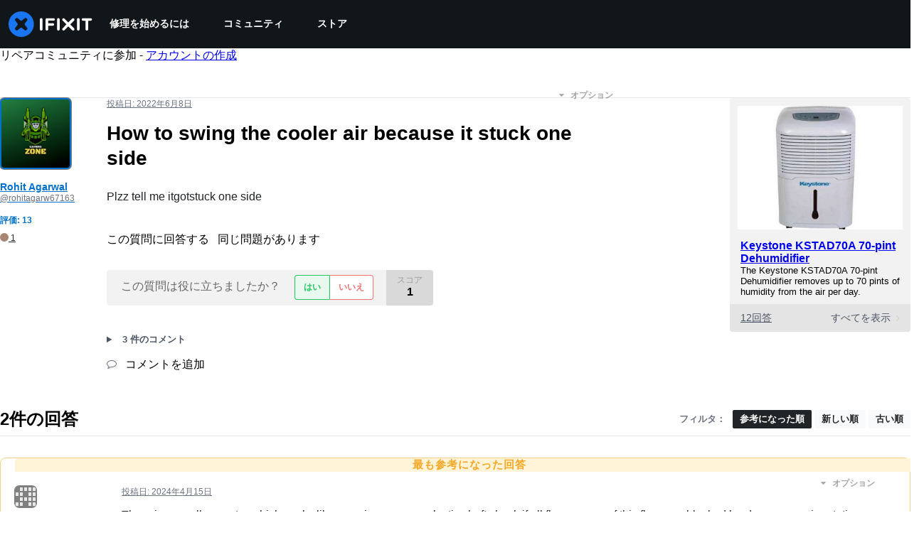

--- FILE ---
content_type: application/javascript
request_url: https://assets.cdn.ifixit.com/Assets/scripts/3752.1c47b8140352c5e99fb6.js
body_size: 15132
content:
try{let e="undefined"!=typeof window?window:"undefined"!=typeof global?global:"undefined"!=typeof globalThis?globalThis:"undefined"!=typeof self?self:{},t=(new e.Error).stack;t&&(e._sentryDebugIds=e._sentryDebugIds||{},e._sentryDebugIds[t]="d3d41c5a-1977-46d7-85d5-356d88cd0ef4",e._sentryDebugIdIdentifier="sentry-dbid-d3d41c5a-1977-46d7-85d5-356d88cd0ef4")}catch(e){}{let e="undefined"!=typeof window?window:"undefined"!=typeof global?global:"undefined"!=typeof globalThis?globalThis:"undefined"!=typeof self?self:{};e._sentryModuleMetadata=e._sentryModuleMetadata||{},e._sentryModuleMetadata[(new e.Error).stack]=Object.assign({},e._sentryModuleMetadata[(new e.Error).stack],{"_sentryBundlerPluginAppKey:ifixitFirstParty":!0})}("undefined"!=typeof window?window:"undefined"!=typeof global?global:"undefined"!=typeof globalThis?globalThis:"undefined"!=typeof self?self:{}).SENTRY_RELEASE={id:"3755b5a4f3f39b2b7db24a14fecca751e00fb26f"},(self.webpackChunkcarpenter_frontend=self.webpackChunkcarpenter_frontend||[]).push([[3752],{60555:function(e){"use strict";var t=[];function n(e){for(var n=-1,r=0;r<t.length;r++)if(t[r].identifier===e){n=r;break}return n}function r(e,r){for(var i={},a=[],s=0;s<e.length;s++){var c=e[s],u=r.base?c[0]+r.base:c[0],l=i[u]||0,f="".concat(u," ").concat(l);i[u]=l+1;var p=n(f),d={css:c[1],media:c[2],sourceMap:c[3],supports:c[4],layer:c[5]};if(-1!==p)t[p].references++,t[p].updater(d);else{var h=o(d,r);r.byIndex=s,t.splice(s,0,{identifier:f,updater:h,references:1})}a.push(f)}return a}function o(e,t){var n=t.domAPI(t);return n.update(e),function(t){if(t){if(t.css===e.css&&t.media===e.media&&t.sourceMap===e.sourceMap&&t.supports===e.supports&&t.layer===e.layer)return;n.update(e=t)}else n.remove()}}e.exports=function(e,o){var i=r(e=e||[],o=o||{});return function(e){e=e||[];for(var a=0;a<i.length;a++){var s=n(i[a]);t[s].references--}for(var c=r(e,o),u=0;u<i.length;u++){var l=n(i[u]);0===t[l].references&&(t[l].updater(),t.splice(l,1))}i=c}}},62604:function(e){"use strict";var t={};e.exports=function(e,n){var r=function(e){if(void 0===t[e]){var n=document.querySelector(e);if(window.HTMLIFrameElement&&n instanceof window.HTMLIFrameElement)try{n=n.contentDocument.head}catch(e){n=null}t[e]=n}return t[e]}(e);if(!r)throw new Error("Couldn't find a style target. This probably means that the value for the 'insert' parameter is invalid.");r.appendChild(n)}},4927:function(e){"use strict";e.exports=function(e){var t=document.createElement("style");return e.setAttributes(t,e.attributes),e.insert(t,e.options),t}},46699:function(e,t,n){"use strict";e.exports=function(e){var t=n.nc;t&&e.setAttribute("nonce",t)}},96448:function(e){"use strict";e.exports=function(e){if("undefined"==typeof document)return{update:function(){},remove:function(){}};var t=e.insertStyleElement(e);return{update:function(n){!function(e,t,n){var r="";n.supports&&(r+="@supports (".concat(n.supports,") {")),n.media&&(r+="@media ".concat(n.media," {"));var o=void 0!==n.layer;o&&(r+="@layer".concat(n.layer.length>0?" ".concat(n.layer):""," {")),r+=n.css,o&&(r+="}"),n.media&&(r+="}"),n.supports&&(r+="}");var i=n.sourceMap;i&&"undefined"!=typeof btoa&&(r+="\n/*# sourceMappingURL=data:application/json;base64,".concat(btoa(unescape(encodeURIComponent(JSON.stringify(i))))," */")),t.styleTagTransform(r,e,t.options)}(t,e,n)},remove:function(){!function(e){if(null===e.parentNode)return!1;e.parentNode.removeChild(e)}(t)}}}},14012:function(e){"use strict";e.exports=function(e,t){if(t.styleSheet)t.styleSheet.cssText=e;else{for(;t.firstChild;)t.removeChild(t.firstChild);t.appendChild(document.createTextNode(e))}}},17192:function(e,t,n){"use strict";n.d(t,{M:function(){return a.M_}});var r=n(59031),o=n(59524),i=n(95435),a=n(29089),s=n(57538),c=n(7279),u=n(88668),l=n(30321),f=n(45055),p=n(37145);function d(e,t,n,r,o,i,a){try{var s=e[i](a),c=s.value}catch(e){return void n(e)}s.done?t(c):Promise.resolve(c).then(r,o)}function h(e){return function(){var t=this,n=arguments;return new Promise((function(r,o){var i=e.apply(t,n);function a(e){d(i,r,o,a,s,"next",e)}function s(e){d(i,r,o,a,s,"throw",e)}a(void 0)}))}}function v(e,t,n){return t in e?Object.defineProperty(e,t,{value:n,enumerable:!0,configurable:!0,writable:!0}):e[t]=n,e}function y(e){for(var t=1;t<arguments.length;t++){var n=null!=arguments[t]?arguments[t]:{},r=Object.keys(n);"function"==typeof Object.getOwnPropertySymbols&&(r=r.concat(Object.getOwnPropertySymbols(n).filter((function(e){return Object.getOwnPropertyDescriptor(n,e).enumerable})))),r.forEach((function(t){v(e,t,n[t])}))}return e}n(10698),t.A=function(e,t,n){onDomReady((function(){var d='.react-component[data-name="'.concat(e,'"]'),v=document.querySelectorAll(d);Array.convert(v).forEach((function(d){console.time(e);var v=y({},n,JSON.parse(d.dataset.props));(0,c.T)(h((function(){var e,n;return function(e,t){var n,r,o,i,a={label:0,sent:function(){if(1&o[0])throw o[1];return o[1]},trys:[],ops:[]};return i={next:s(0),throw:s(1),return:s(2)},"function"==typeof Symbol&&(i[Symbol.iterator]=function(){return this}),i;function s(i){return function(s){return function(i){if(n)throw new TypeError("Generator is already executing.");for(;a;)try{if(n=1,r&&(o=2&i[0]?r.return:i[0]?r.throw||((o=r.return)&&o.call(r),0):r.next)&&!(o=o.call(r,i[1])).done)return o;switch(r=0,o&&(i=[2&i[0],o.value]),i[0]){case 0:case 1:o=i;break;case 4:return a.label++,{value:i[1],done:!1};case 5:a.label++,r=i[1],i=[0];continue;case 7:i=a.ops.pop(),a.trys.pop();continue;default:if(!((o=(o=a.trys).length>0&&o[o.length-1])||6!==i[0]&&2!==i[0])){a=0;continue}if(3===i[0]&&(!o||i[1]>o[0]&&i[1]<o[3])){a.label=i[1];break}if(6===i[0]&&a.label<o[1]){a.label=o[1],o=i;break}if(o&&a.label<o[2]){a.label=o[2],a.ops.push(i);break}o[2]&&a.ops.pop(),a.trys.pop();continue}i=t.call(e,a)}catch(e){i=[6,e],r=0}finally{n=o=0}if(5&i[0])throw i[1];return{value:i[0]?i[1]:void 0,done:!0}}([i,s])}}}(this,(function(c){switch(c.label){case 0:return e=(0,i.createRoot)(d),[4,(0,f.N)()];case 1:return n=c.sent(),e.render((0,u.initializeReactQuery)((0,r.jsx)(p.A,{children:(0,r.jsx)(l.iX,{growthbook:n,children:(0,r.jsx)(s.Kq,{store:a.M_,children:(0,r.jsx)(o.Dv,{ifixitOrigin:window.origin,isLoggedIn:App.isLoggedIn,priceTiers:App.priceTiers,isOnMobileApp:App.isOnMobileApp,storeLocale:App.userPreferredStoreLocale,children:(0,r.jsx)(t,y({},v))})})})}))),[2]}}))})),["Error occurred while rendering",t,"with props",v]),console.timeEnd(e)}))}))}},30321:function(e,t,n){"use strict";n.d(t,{KH:function(){return a},iX:function(){return c},mf:function(){return s}});var r=n(53487);function o(e,t){(null==t||t>e.length)&&(t=e.length);for(var n=0,r=new Array(t);n<t;n++)r[n]=e[n];return r}var i=r.createContext({});function a(e){return s().isOn(e)}function s(){var e=r.useContext(i).growthbook;if(!e)throw new Error("Missing or invalid GrowthBookProvider");return e}var c=function(e){var t,n,a=e.children,s=e.growthbook,c=(t=r.useState(0),n=2,function(e){if(Array.isArray(e))return e}(t)||function(e,t){var n=null==e?null:"undefined"!=typeof Symbol&&e[Symbol.iterator]||e["@@iterator"];if(null!=n){var r,o,i=[],a=!0,s=!1;try{for(n=n.call(e);!(a=(r=n.next()).done)&&(i.push(r.value),!t||i.length!==t);a=!0);}catch(e){s=!0,o=e}finally{try{a||null==n.return||n.return()}finally{if(s)throw o}}return i}}(t,n)||function(e,t){if(e){if("string"==typeof e)return o(e,t);var n=Object.prototype.toString.call(e).slice(8,-1);return"Object"===n&&e.constructor&&(n=e.constructor.name),"Map"===n||"Set"===n?Array.from(n):"Arguments"===n||/^(?:Ui|I)nt(?:8|16|32)(?:Clamped)?Array$/.test(n)?o(e,t):void 0}}(t,n)||function(){throw new TypeError("Invalid attempt to destructure non-iterable instance.\\nIn order to be iterable, non-array objects must have a [Symbol.iterator]() method.")}()),u=(c[0],c[1]);return r.useEffect((function(){if(s&&s.setRenderer)return s.setRenderer((function(){u((function(e){return e+1}))})),function(){s.setRenderer((function(){}))}}),[s]),r.createElement(i.Provider,{value:{growthbook:s}},a)}},5836:function(e){"use strict";e.exports=function(e){var t=[];return t.toString=function(){return this.map((function(t){var n="",r=void 0!==t[5];return t[4]&&(n+="@supports (".concat(t[4],") {")),t[2]&&(n+="@media ".concat(t[2]," {")),r&&(n+="@layer".concat(t[5].length>0?" ".concat(t[5]):""," {")),n+=e(t),r&&(n+="}"),t[2]&&(n+="}"),t[4]&&(n+="}"),n})).join("")},t.i=function(e,n,r,o,i){"string"==typeof e&&(e=[[null,e,void 0]]);var a={};if(r)for(var s=0;s<this.length;s++){var c=this[s][0];null!=c&&(a[c]=!0)}for(var u=0;u<e.length;u++){var l=[].concat(e[u]);r&&a[l[0]]||(void 0!==i&&(void 0===l[5]||(l[1]="@layer".concat(l[5].length>0?" ".concat(l[5]):""," {").concat(l[1],"}")),l[5]=i),n&&(l[2]?(l[1]="@media ".concat(l[2]," {").concat(l[1],"}"),l[2]=n):l[2]=n),o&&(l[4]?(l[1]="@supports (".concat(l[4],") {").concat(l[1],"}"),l[4]=o):l[4]="".concat(o)),t.push(l))}},t}},26932:function(e){"use strict";e.exports=function(e){var t=e[1],n=e[3];if(!n)return t;if("function"==typeof btoa){var r=btoa(unescape(encodeURIComponent(JSON.stringify(n)))),o="sourceMappingURL=data:application/json;charset=utf-8;base64,".concat(r),i="/*# ".concat(o," */");return[t].concat([i]).join("\n")}return[t].join("\n")}},22740:function(e){function t(e){return e&&"undefined"!=typeof Symbol&&e.constructor===Symbol?"symbol":typeof e}e.exports=function(e,n,r,o){var i=r?r.call(o,e,n):void 0;if(void 0!==i)return!!i;if(e===n)return!0;if("object"!==(void 0===e?"undefined":t(e))||!e||"object"!==(void 0===n?"undefined":t(n))||!n)return!1;var a=Object.keys(e),s=Object.keys(n);if(a.length!==s.length)return!1;for(var c=Object.prototype.hasOwnProperty.bind(n),u=0;u<a.length;u++){var l=a[u];if(!c(l))return!1;var f=e[l],p=n[l];if(!1===(i=r?r.call(o,f,p,l):void 0)||void 0===i&&f!==p)return!1}return!0}},21083:function(e,t,n){"use strict";n.d(t,{ID:function(){return kt},NP:function(){return Gt},DU:function(){return Qt},AH:function(){return Wt},Ay:function(){return Kt},i7:function(){return Zt}});var r=function(){return r=Object.assign||function(e){for(var t,n=1,r=arguments.length;n<r;n++)for(var o in t=arguments[n])Object.prototype.hasOwnProperty.call(t,o)&&(e[o]=t[o]);return e},r.apply(this,arguments)};function o(e,t,n){if(n||2===arguments.length)for(var r,o=0,i=t.length;o<i;o++)!r&&o in t||(r||(r=Array.prototype.slice.call(t,0,o)),r[o]=t[o]);return e.concat(r||Array.prototype.slice.call(t))}Object.create,Object.create,"function"==typeof SuppressedError&&SuppressedError;var i=n(53487),a=n(22740),s=n.n(a),c="-ms-",u="-moz-",l="-webkit-",f="comm",p="rule",d="decl",h="@import",v="@keyframes",y="@layer",g=Math.abs,m=String.fromCharCode,b=Object.assign;function w(e){return e.trim()}function S(e,t){return(e=t.exec(e))?e[0]:e}function A(e,t,n){return e.replace(t,n)}function I(e,t,n){return e.indexOf(t,n)}function P(e,t){return 0|e.charCodeAt(t)}function x(e,t,n){return e.slice(t,n)}function O(e){return e.length}function C(e){return e.length}function E(e,t){return t.push(e),e}function j(e,t){return e.filter((function(e){return!S(e,t)}))}var _=1,k=1,N=0,T=0,R=0,$="";function M(e,t,n,r,o,i,a,s){return{value:e,root:t,parent:n,type:r,props:o,children:i,line:_,column:k,length:a,return:"",siblings:s}}function D(e,t){return b(M("",null,null,"",null,null,0,e.siblings),e,{length:-e.length},t)}function L(e){for(;e.root;)e=D(e.root,{children:[e]});E(e,e.siblings)}function F(){return R=T>0?P($,--T):0,k--,10===R&&(k=1,_--),R}function z(){return R=T<N?P($,T++):0,k++,10===R&&(k=1,_++),R}function B(){return P($,T)}function G(){return T}function U(e,t){return x($,e,t)}function Y(e){switch(e){case 0:case 9:case 10:case 13:case 32:return 5;case 33:case 43:case 44:case 47:case 62:case 64:case 126:case 59:case 123:case 125:return 4;case 58:return 3;case 34:case 39:case 40:case 91:return 2;case 41:case 93:return 1}return 0}function q(e){return w(U(T-1,J(91===e?e+2:40===e?e+1:e)))}function H(e){for(;(R=B())&&R<33;)z();return Y(e)>2||Y(R)>3?"":" "}function W(e,t){for(;--t&&z()&&!(R<48||R>102||R>57&&R<65||R>70&&R<97););return U(e,G()+(t<6&&32==B()&&32==z()))}function J(e){for(;z();)switch(R){case e:return T;case 34:case 39:34!==e&&39!==e&&J(R);break;case 40:41===e&&J(e);break;case 92:z()}return T}function V(e,t){for(;z()&&e+R!==57&&(e+R!==84||47!==B()););return"/*"+U(t,T-1)+"*"+m(47===e?e:z())}function K(e){for(;!Y(B());)z();return U(e,T)}function X(e,t){for(var n="",r=0;r<e.length;r++)n+=t(e[r],r,e,t)||"";return n}function Q(e,t,n,r){switch(e.type){case y:if(e.children.length)break;case h:case d:return e.return=e.return||e.value;case f:return"";case v:return e.return=e.value+"{"+X(e.children,r)+"}";case p:if(!O(e.value=e.props.join(",")))return""}return O(n=X(e.children,r))?e.return=e.value+"{"+n+"}":""}function Z(e,t,n){switch(function(e,t){return 45^P(e,0)?(((t<<2^P(e,0))<<2^P(e,1))<<2^P(e,2))<<2^P(e,3):0}(e,t)){case 5103:return l+"print-"+e+e;case 5737:case 4201:case 3177:case 3433:case 1641:case 4457:case 2921:case 5572:case 6356:case 5844:case 3191:case 6645:case 3005:case 6391:case 5879:case 5623:case 6135:case 4599:case 4855:case 4215:case 6389:case 5109:case 5365:case 5621:case 3829:return l+e+e;case 4789:return u+e+e;case 5349:case 4246:case 4810:case 6968:case 2756:return l+e+u+e+c+e+e;case 5936:switch(P(e,t+11)){case 114:return l+e+c+A(e,/[svh]\w+-[tblr]{2}/,"tb")+e;case 108:return l+e+c+A(e,/[svh]\w+-[tblr]{2}/,"tb-rl")+e;case 45:return l+e+c+A(e,/[svh]\w+-[tblr]{2}/,"lr")+e}case 6828:case 4268:case 2903:return l+e+c+e+e;case 6165:return l+e+c+"flex-"+e+e;case 5187:return l+e+A(e,/(\w+).+(:[^]+)/,l+"box-$1$2"+c+"flex-$1$2")+e;case 5443:return l+e+c+"flex-item-"+A(e,/flex-|-self/g,"")+(S(e,/flex-|baseline/)?"":c+"grid-row-"+A(e,/flex-|-self/g,""))+e;case 4675:return l+e+c+"flex-line-pack"+A(e,/align-content|flex-|-self/g,"")+e;case 5548:return l+e+c+A(e,"shrink","negative")+e;case 5292:return l+e+c+A(e,"basis","preferred-size")+e;case 6060:return l+"box-"+A(e,"-grow","")+l+e+c+A(e,"grow","positive")+e;case 4554:return l+A(e,/([^-])(transform)/g,"$1"+l+"$2")+e;case 6187:return A(A(A(e,/(zoom-|grab)/,l+"$1"),/(image-set)/,l+"$1"),e,"")+e;case 5495:case 3959:return A(e,/(image-set\([^]*)/,l+"$1$`$1");case 4968:return A(A(e,/(.+:)(flex-)?(.*)/,l+"box-pack:$3"+c+"flex-pack:$3"),/s.+-b[^;]+/,"justify")+l+e+e;case 4200:if(!S(e,/flex-|baseline/))return c+"grid-column-align"+x(e,t)+e;break;case 2592:case 3360:return c+A(e,"template-","")+e;case 4384:case 3616:return n&&n.some((function(e,n){return t=n,S(e.props,/grid-\w+-end/)}))?~I(e+(n=n[t].value),"span",0)?e:c+A(e,"-start","")+e+c+"grid-row-span:"+(~I(n,"span",0)?S(n,/\d+/):+S(n,/\d+/)-+S(e,/\d+/))+";":c+A(e,"-start","")+e;case 4896:case 4128:return n&&n.some((function(e){return S(e.props,/grid-\w+-start/)}))?e:c+A(A(e,"-end","-span"),"span ","")+e;case 4095:case 3583:case 4068:case 2532:return A(e,/(.+)-inline(.+)/,l+"$1$2")+e;case 8116:case 7059:case 5753:case 5535:case 5445:case 5701:case 4933:case 4677:case 5533:case 5789:case 5021:case 4765:if(O(e)-1-t>6)switch(P(e,t+1)){case 109:if(45!==P(e,t+4))break;case 102:return A(e,/(.+:)(.+)-([^]+)/,"$1"+l+"$2-$3$1"+u+(108==P(e,t+3)?"$3":"$2-$3"))+e;case 115:return~I(e,"stretch",0)?Z(A(e,"stretch","fill-available"),t,n)+e:e}break;case 5152:case 5920:return A(e,/(.+?):(\d+)(\s*\/\s*(span)?\s*(\d+))?(.*)/,(function(t,n,r,o,i,a,s){return c+n+":"+r+s+(o?c+n+"-span:"+(i?a:+a-+r)+s:"")+e}));case 4949:if(121===P(e,t+6))return A(e,":",":"+l)+e;break;case 6444:switch(P(e,45===P(e,14)?18:11)){case 120:return A(e,/(.+:)([^;\s!]+)(;|(\s+)?!.+)?/,"$1"+l+(45===P(e,14)?"inline-":"")+"box$3$1"+l+"$2$3$1"+c+"$2box$3")+e;case 100:return A(e,":",":"+c)+e}break;case 5719:case 2647:case 2135:case 3927:case 2391:return A(e,"scroll-","scroll-snap-")+e}return e}function ee(e,t,n,r){if(e.length>-1&&!e.return)switch(e.type){case d:return void(e.return=Z(e.value,e.length,n));case v:return X([D(e,{value:A(e.value,"@","@"+l)})],r);case p:if(e.length)return function(e,t){return e.map(t).join("")}(n=e.props,(function(t){switch(S(t,r=/(::plac\w+|:read-\w+)/)){case":read-only":case":read-write":L(D(e,{props:[A(t,/:(read-\w+)/,":"+u+"$1")]})),L(D(e,{props:[t]})),b(e,{props:j(n,r)});break;case"::placeholder":L(D(e,{props:[A(t,/:(plac\w+)/,":"+l+"input-$1")]})),L(D(e,{props:[A(t,/:(plac\w+)/,":"+u+"$1")]})),L(D(e,{props:[A(t,/:(plac\w+)/,c+"input-$1")]})),L(D(e,{props:[t]})),b(e,{props:j(n,r)})}return""}))}}function te(e){return function(e){return $="",e}(ne("",null,null,null,[""],e=function(e){return _=k=1,N=O($=e),T=0,[]}(e),0,[0],e))}function ne(e,t,n,r,o,i,a,s,c){for(var u=0,l=0,f=a,p=0,d=0,h=0,v=1,y=1,b=1,w=0,S="",x=o,C=i,j=r,_=S;y;)switch(h=w,w=z()){case 40:if(108!=h&&58==P(_,f-1)){-1!=I(_+=A(q(w),"&","&\f"),"&\f",g(u?s[u-1]:0))&&(b=-1);break}case 34:case 39:case 91:_+=q(w);break;case 9:case 10:case 13:case 32:_+=H(h);break;case 92:_+=W(G()-1,7);continue;case 47:switch(B()){case 42:case 47:E(oe(V(z(),G()),t,n,c),c);break;default:_+="/"}break;case 123*v:s[u++]=O(_)*b;case 125*v:case 59:case 0:switch(w){case 0:case 125:y=0;case 59+l:-1==b&&(_=A(_,/\f/g,"")),d>0&&O(_)-f&&E(d>32?ie(_+";",r,n,f-1,c):ie(A(_," ","")+";",r,n,f-2,c),c);break;case 59:_+=";";default:if(E(j=re(_,t,n,u,l,o,s,S,x=[],C=[],f,i),i),123===w)if(0===l)ne(_,t,j,j,x,i,f,s,C);else switch(99===p&&110===P(_,3)?100:p){case 100:case 108:case 109:case 115:ne(e,j,j,r&&E(re(e,j,j,0,0,o,s,S,o,x=[],f,C),C),o,C,f,s,r?x:C);break;default:ne(_,j,j,j,[""],C,0,s,C)}}u=l=d=0,v=b=1,S=_="",f=a;break;case 58:f=1+O(_),d=h;default:if(v<1)if(123==w)--v;else if(125==w&&0==v++&&125==F())continue;switch(_+=m(w),w*v){case 38:b=l>0?1:(_+="\f",-1);break;case 44:s[u++]=(O(_)-1)*b,b=1;break;case 64:45===B()&&(_+=q(z())),p=B(),l=f=O(S=_+=K(G())),w++;break;case 45:45===h&&2==O(_)&&(v=0)}}return i}function re(e,t,n,r,o,i,a,s,c,u,l,f){for(var d=o-1,h=0===o?i:[""],v=C(h),y=0,m=0,b=0;y<r;++y)for(var S=0,I=x(e,d+1,d=g(m=a[y])),P=e;S<v;++S)(P=w(m>0?h[S]+" "+I:A(I,/&\f/g,h[S])))&&(c[b++]=P);return M(e,t,n,0===o?p:s,c,u,l,f)}function oe(e,t,n,r){return M(e,t,n,f,m(R),x(e,2,-2),0,r)}function ie(e,t,n,r,o){return M(e,t,n,d,x(e,0,r),x(e,r+1,-1),r,o)}var ae=n(88244),se=n(82903);function ce(e){return e&&"undefined"!=typeof Symbol&&e.constructor===Symbol?"symbol":typeof e}var ue=void 0!==se&&void 0!==se.env&&(se.env.REACT_APP_SC_ATTR||se.env.SC_ATTR)||"data-styled",le="active",fe="data-styled-version",pe="6.1.14",de="/*!sc*/\n",he="undefined"!=typeof window&&"HTMLElement"in window,ve=Boolean("boolean"==typeof SC_DISABLE_SPEEDY?SC_DISABLE_SPEEDY:void 0!==se&&void 0!==se.env&&void 0!==se.env.REACT_APP_SC_DISABLE_SPEEDY&&""!==se.env.REACT_APP_SC_DISABLE_SPEEDY?"false"!==se.env.REACT_APP_SC_DISABLE_SPEEDY&&se.env.REACT_APP_SC_DISABLE_SPEEDY:void 0!==se&&void 0!==se.env&&void 0!==se.env.SC_DISABLE_SPEEDY&&""!==se.env.SC_DISABLE_SPEEDY&&"false"!==se.env.SC_DISABLE_SPEEDY&&se.env.SC_DISABLE_SPEEDY),ye={},ge=(new Set,Object.freeze([])),me=Object.freeze({});function be(e,t,n){return void 0===n&&(n=me),e.theme!==n.theme&&e.theme||t||n.theme}var we=new Set(["a","abbr","address","area","article","aside","audio","b","base","bdi","bdo","big","blockquote","body","br","button","canvas","caption","cite","code","col","colgroup","data","datalist","dd","del","details","dfn","dialog","div","dl","dt","em","embed","fieldset","figcaption","figure","footer","form","h1","h2","h3","h4","h5","h6","header","hgroup","hr","html","i","iframe","img","input","ins","kbd","keygen","label","legend","li","link","main","map","mark","menu","menuitem","meta","meter","nav","noscript","object","ol","optgroup","option","output","p","param","picture","pre","progress","q","rp","rt","ruby","s","samp","script","section","select","small","source","span","strong","style","sub","summary","sup","table","tbody","td","textarea","tfoot","th","thead","time","tr","track","u","ul","use","var","video","wbr","circle","clipPath","defs","ellipse","foreignObject","g","image","line","linearGradient","marker","mask","path","pattern","polygon","polyline","radialGradient","rect","stop","svg","text","tspan"]),Se=/[!"#$%&'()*+,./:;<=>?@[\\\]^`{|}~-]+/g,Ae=/(^-|-$)/g;function Ie(e){return e.replace(Se,"-").replace(Ae,"")}var Pe=/(a)(d)/gi,xe=52,Oe=function(e){return String.fromCharCode(e+(e>25?39:97))};function Ce(e){var t,n="";for(t=Math.abs(e);t>xe;t=t/xe|0)n=Oe(t%xe)+n;return(Oe(t%xe)+n).replace(Pe,"$1-$2")}var Ee,je=5381,_e=function(e,t){for(var n=t.length;n;)e=33*e^t.charCodeAt(--n);return e},ke=function(e){return _e(je,e)};function Ne(e){return Ce(ke(e)>>>0)}function Te(e){return"string"==typeof e&&!0}var Re="function"==typeof Symbol&&Symbol.for,$e=Re?Symbol.for("react.memo"):60115,Me=Re?Symbol.for("react.forward_ref"):60112,De={childContextTypes:!0,contextType:!0,contextTypes:!0,defaultProps:!0,displayName:!0,getDefaultProps:!0,getDerivedStateFromError:!0,getDerivedStateFromProps:!0,mixins:!0,propTypes:!0,type:!0},Le={name:!0,length:!0,prototype:!0,caller:!0,callee:!0,arguments:!0,arity:!0},Fe={$$typeof:!0,compare:!0,defaultProps:!0,displayName:!0,propTypes:!0,type:!0},ze=((Ee={})[Me]={$$typeof:!0,render:!0,defaultProps:!0,displayName:!0,propTypes:!0},Ee[$e]=Fe,Ee);function Be(e){return("type"in(t=e)&&t.type.$$typeof)===$e?Fe:"$$typeof"in e?ze[e.$$typeof]:De;var t}var Ge=Object.defineProperty,Ue=Object.getOwnPropertyNames,Ye=Object.getOwnPropertySymbols,qe=Object.getOwnPropertyDescriptor,He=Object.getPrototypeOf,We=Object.prototype;function Je(e,t,n){if("string"!=typeof t){if(We){var r=He(t);r&&r!==We&&Je(e,r,n)}var o=Ue(t);Ye&&(o=o.concat(Ye(t)));for(var i=Be(e),a=Be(t),s=0;s<o.length;++s){var c=o[s];if(!(c in Le||n&&n[c]||a&&c in a||i&&c in i)){var u=qe(t,c);try{Ge(e,c,u)}catch(e){}}}}return e}function Ve(e){return"function"==typeof e}function Ke(e){return"object"==(void 0===e?"undefined":ce(e))&&"styledComponentId"in e}function Xe(e,t){return e&&t?"".concat(e," ").concat(t):e||t||""}function Qe(e,t){if(0===e.length)return"";for(var n=e[0],r=1;r<e.length;r++)n+=t?t+e[r]:e[r];return n}function Ze(e){return null!==e&&"object"==(void 0===e?"undefined":ce(e))&&e.constructor.name===Object.name&&!("props"in e&&e.$$typeof)}function et(e,t,n){if(void 0===n&&(n=!1),!n&&!Ze(e)&&!Array.isArray(e))return t;if(Array.isArray(t))for(var r=0;r<t.length;r++)e[r]=et(e[r],t[r]);else if(Ze(t))for(var r in t)e[r]=et(e[r],t[r]);return e}function tt(e,t){Object.defineProperty(e,"toString",{value:t})}function nt(e){for(var t=[],n=1;n<arguments.length;n++)t[n-1]=arguments[n];return new Error("An error occurred. See https://github.com/styled-components/styled-components/blob/main/packages/styled-components/src/utils/errors.md#".concat(e," for more information.").concat(t.length>0?" Args: ".concat(t.join(", ")):""))}var rt=function(){function e(e){this.groupSizes=new Uint32Array(512),this.length=512,this.tag=e}return e.prototype.indexOfGroup=function(e){for(var t=0,n=0;n<e;n++)t+=this.groupSizes[n];return t},e.prototype.insertRules=function(e,t){if(e>=this.groupSizes.length){for(var n=this.groupSizes,r=n.length,o=r;e>=o;)if((o<<=1)<0)throw nt(16,"".concat(e));this.groupSizes=new Uint32Array(o),this.groupSizes.set(n),this.length=o;for(var i=r;i<o;i++)this.groupSizes[i]=0}for(var a=this.indexOfGroup(e+1),s=(i=0,t.length);i<s;i++)this.tag.insertRule(a,t[i])&&(this.groupSizes[e]++,a++)},e.prototype.clearGroup=function(e){if(e<this.length){var t=this.groupSizes[e],n=this.indexOfGroup(e),r=n+t;this.groupSizes[e]=0;for(var o=n;o<r;o++)this.tag.deleteRule(n)}},e.prototype.getGroup=function(e){var t="";if(e>=this.length||0===this.groupSizes[e])return t;for(var n=this.groupSizes[e],r=this.indexOfGroup(e),o=r+n,i=r;i<o;i++)t+="".concat(this.tag.getRule(i)).concat(de);return t},e}(),ot=new Map,it=new Map,at=1,st=function(e){if(ot.has(e))return ot.get(e);for(;it.has(at);)at++;var t=at++;return ot.set(e,t),it.set(t,e),t},ct=function(e,t){at=t+1,ot.set(e,t),it.set(t,e)},ut="style[".concat(ue,"][").concat(fe,'="').concat(pe,'"]'),lt=new RegExp("^".concat(ue,'\\.g(\\d+)\\[id="([\\w\\d-]+)"\\].*?"([^"]*)')),ft=function(e,t,n){for(var r,o=n.split(","),i=0,a=o.length;i<a;i++)(r=o[i])&&e.registerName(t,r)},pt=function(e,t){for(var n,r=(null!==(n=t.textContent)&&void 0!==n?n:"").split(de),o=[],i=0,a=r.length;i<a;i++){var s=r[i].trim();if(s){var c=s.match(lt);if(c){var u=0|parseInt(c[1],10),l=c[2];0!==u&&(ct(l,u),ft(e,l,c[3]),e.getTag().insertRules(u,o)),o.length=0}else o.push(s)}}},dt=function(e){for(var t=document.querySelectorAll(ut),n=0,r=t.length;n<r;n++){var o=t[n];o&&o.getAttribute(ue)!==le&&(pt(e,o),o.parentNode&&o.parentNode.removeChild(o))}};function ht(){return n.nc}var vt=function(e){var t=document.head,n=e||t,r=document.createElement("style"),o=function(e){var t=Array.from(e.querySelectorAll("style[".concat(ue,"]")));return t[t.length-1]}(n),i=void 0!==o?o.nextSibling:null;r.setAttribute(ue,le),r.setAttribute(fe,pe);var a=ht();return a&&r.setAttribute("nonce",a),n.insertBefore(r,i),r},yt=function(){function e(e){this.element=vt(e),this.element.appendChild(document.createTextNode("")),this.sheet=function(e){if(e.sheet)return e.sheet;for(var t=document.styleSheets,n=0,r=t.length;n<r;n++){var o=t[n];if(o.ownerNode===e)return o}throw nt(17)}(this.element),this.length=0}return e.prototype.insertRule=function(e,t){try{return this.sheet.insertRule(t,e),this.length++,!0}catch(e){return!1}},e.prototype.deleteRule=function(e){this.sheet.deleteRule(e),this.length--},e.prototype.getRule=function(e){var t=this.sheet.cssRules[e];return t&&t.cssText?t.cssText:""},e}(),gt=function(){function e(e){this.element=vt(e),this.nodes=this.element.childNodes,this.length=0}return e.prototype.insertRule=function(e,t){if(e<=this.length&&e>=0){var n=document.createTextNode(t);return this.element.insertBefore(n,this.nodes[e]||null),this.length++,!0}return!1},e.prototype.deleteRule=function(e){this.element.removeChild(this.nodes[e]),this.length--},e.prototype.getRule=function(e){return e<this.length?this.nodes[e].textContent:""},e}(),mt=function(){function e(e){this.rules=[],this.length=0}return e.prototype.insertRule=function(e,t){return e<=this.length&&(this.rules.splice(e,0,t),this.length++,!0)},e.prototype.deleteRule=function(e){this.rules.splice(e,1),this.length--},e.prototype.getRule=function(e){return e<this.length?this.rules[e]:""},e}(),bt=he,wt={isServer:!he,useCSSOMInjection:!ve},St=function(){function e(e,t,n){void 0===e&&(e=me),void 0===t&&(t={});var o=this;this.options=r(r({},wt),e),this.gs=t,this.names=new Map(n),this.server=!!e.isServer,!this.server&&he&&bt&&(bt=!1,dt(this)),tt(this,(function(){return function(e){for(var t=e.getTag(),n=t.length,r="",o=function(n){var o=function(e){return it.get(e)}(n);if(void 0===o)return"continue";var i=e.names.get(o),a=t.getGroup(n);if(void 0===i||!i.size||0===a.length)return"continue";var s="".concat(ue,".g").concat(n,'[id="').concat(o,'"]'),c="";void 0!==i&&i.forEach((function(e){e.length>0&&(c+="".concat(e,","))})),r+="".concat(a).concat(s,'{content:"').concat(c,'"}').concat(de)},i=0;i<n;i++)o(i);return r}(o)}))}return e.registerId=function(e){return st(e)},e.prototype.rehydrate=function(){!this.server&&he&&dt(this)},e.prototype.reconstructWithOptions=function(t,n){return void 0===n&&(n=!0),new e(r(r({},this.options),t),this.gs,n&&this.names||void 0)},e.prototype.allocateGSInstance=function(e){return this.gs[e]=(this.gs[e]||0)+1},e.prototype.getTag=function(){return this.tag||(this.tag=(e=function(e){var t=e.useCSSOMInjection,n=e.target;return e.isServer?new mt(n):t?new yt(n):new gt(n)}(this.options),new rt(e)));var e},e.prototype.hasNameForId=function(e,t){return this.names.has(e)&&this.names.get(e).has(t)},e.prototype.registerName=function(e,t){if(st(e),this.names.has(e))this.names.get(e).add(t);else{var n=new Set;n.add(t),this.names.set(e,n)}},e.prototype.insertRules=function(e,t,n){this.registerName(e,t),this.getTag().insertRules(st(e),n)},e.prototype.clearNames=function(e){this.names.has(e)&&this.names.get(e).clear()},e.prototype.clearRules=function(e){this.getTag().clearGroup(st(e)),this.clearNames(e)},e.prototype.clearTag=function(){this.tag=void 0},e}(),At=/&/g,It=/^\s*\/\/.*$/gm;function Pt(e,t){return e.map((function(e){return"rule"===e.type&&(e.value="".concat(t," ").concat(e.value),e.value=e.value.replaceAll(",",",".concat(t," ")),e.props=e.props.map((function(e){return"".concat(t," ").concat(e)}))),Array.isArray(e.children)&&"@keyframes"!==e.type&&(e.children=Pt(e.children,t)),e}))}function xt(e){var t,n,r,o=void 0===e?me:e,i=o.options,a=void 0===i?me:i,s=o.plugins,c=void 0===s?ge:s,u=function(e,r,o){return o.startsWith(n)&&o.endsWith(n)&&o.replaceAll(n,"").length>0?".".concat(t):e},l=c.slice();l.push((function(e){e.type===p&&e.value.includes("&")&&(e.props[0]=e.props[0].replace(At,n).replace(r,u))})),a.prefix&&l.push(ee),l.push(Q);var f=function(e,o,i,s){void 0===o&&(o=""),void 0===i&&(i=""),void 0===s&&(s="&"),t=s,n=o,r=new RegExp("\\".concat(n,"\\b"),"g");var c=e.replace(It,""),u=te(i||o?"".concat(i," ").concat(o," { ").concat(c," }"):c);a.namespace&&(u=Pt(u,a.namespace));var f,p,d,h=[];return X(u,(f=l.concat((d=function(e){return h.push(e)},function(e){e.root||(e=e.return)&&d(e)})),p=C(f),function(e,t,n,r){for(var o="",i=0;i<p;i++)o+=f[i](e,t,n,r)||"";return o})),h};return f.hash=c.length?c.reduce((function(e,t){return t.name||nt(15),_e(e,t.name)}),je).toString():"",f}var Ot=new St,Ct=xt(),Et=i.createContext({shouldForwardProp:void 0,styleSheet:Ot,stylis:Ct}),jt=(Et.Consumer,i.createContext(void 0));function _t(){return(0,i.useContext)(Et)}function kt(e){var t=(0,i.useState)(e.stylisPlugins),n=t[0],r=t[1],o=_t().styleSheet,a=(0,i.useMemo)((function(){var t=o;return e.sheet?t=e.sheet:e.target&&(t=t.reconstructWithOptions({target:e.target},!1)),e.disableCSSOMInjection&&(t=t.reconstructWithOptions({useCSSOMInjection:!1})),t}),[e.disableCSSOMInjection,e.sheet,e.target,o]),c=(0,i.useMemo)((function(){return xt({options:{namespace:e.namespace,prefix:e.enableVendorPrefixes},plugins:n})}),[e.enableVendorPrefixes,e.namespace,n]);(0,i.useEffect)((function(){s()(n,e.stylisPlugins)||r(e.stylisPlugins)}),[e.stylisPlugins]);var u=(0,i.useMemo)((function(){return{shouldForwardProp:e.shouldForwardProp,styleSheet:a,stylis:c}}),[e.shouldForwardProp,a,c]);return i.createElement(Et.Provider,{value:u},i.createElement(jt.Provider,{value:c},e.children))}var Nt=function(){function e(e,t){var n=this;this.inject=function(e,t){void 0===t&&(t=Ct);var r=n.name+t.hash;e.hasNameForId(n.id,r)||e.insertRules(n.id,r,t(n.rules,r,"@keyframes"))},this.name=e,this.id="sc-keyframes-".concat(e),this.rules=t,tt(this,(function(){throw nt(12,String(n.name))}))}return e.prototype.getName=function(e){return void 0===e&&(e=Ct),this.name+e.hash},e}(),Tt=function(e){return e>="A"&&e<="Z"};function Rt(e){for(var t="",n=0;n<e.length;n++){var r=e[n];if(1===n&&"-"===r&&"-"===e[0])return e;Tt(r)?t+="-"+r.toLowerCase():t+=r}return t.startsWith("ms-")?"-"+t:t}var $t=function(e){return null==e||!1===e||""===e},Mt=function(e){var t,n,r=[];for(var i in e){var a=e[i];e.hasOwnProperty(i)&&!$t(a)&&(Array.isArray(a)&&a.isCss||Ve(a)?r.push("".concat(Rt(i),":"),a,";"):Ze(a)?r.push.apply(r,o(o(["".concat(i," {")],Mt(a),!1),["}"],!1)):r.push("".concat(Rt(i),": ").concat((t=i,null==(n=a)||"boolean"==typeof n||""===n?"":"number"!=typeof n||0===n||t in ae.A||t.startsWith("--")?String(n).trim():"".concat(n,"px")),";")))}return r};function Dt(e,t,n,r){return $t(e)?[]:Ke(e)?[".".concat(e.styledComponentId)]:Ve(e)?!Ve(o=e)||o.prototype&&o.prototype.isReactComponent||!t?[e]:Dt(e(t),t,n,r):(i=e,(null!=(a=Nt)&&"undefined"!=typeof Symbol&&a[Symbol.hasInstance]?a[Symbol.hasInstance](i):i instanceof a)?n?(e.inject(n,r),[e.getName(r)]):[e]:Ze(e)?Mt(e):Array.isArray(e)?Array.prototype.concat.apply(ge,e.map((function(e){return Dt(e,t,n,r)}))):[e.toString()]);var o,i,a}function Lt(e){for(var t=0;t<e.length;t+=1){var n=e[t];if(Ve(n)&&!Ke(n))return!1}return!0}var Ft=ke(pe),zt=function(){function e(e,t,n){this.rules=e,this.staticRulesId="",this.isStatic=(void 0===n||n.isStatic)&&Lt(e),this.componentId=t,this.baseHash=_e(Ft,t),this.baseStyle=n,St.registerId(t)}return e.prototype.generateAndInjectStyles=function(e,t,n){var r=this.baseStyle?this.baseStyle.generateAndInjectStyles(e,t,n):"";if(this.isStatic&&!n.hash)if(this.staticRulesId&&t.hasNameForId(this.componentId,this.staticRulesId))r=Xe(r,this.staticRulesId);else{var o=Qe(Dt(this.rules,e,t,n)),i=Ce(_e(this.baseHash,o)>>>0);if(!t.hasNameForId(this.componentId,i)){var a=n(o,".".concat(i),void 0,this.componentId);t.insertRules(this.componentId,i,a)}r=Xe(r,i),this.staticRulesId=i}else{for(var s=_e(this.baseHash,n.hash),c="",u=0;u<this.rules.length;u++){var l=this.rules[u];if("string"==typeof l)c+=l;else if(l){var f=Qe(Dt(l,e,t,n));s=_e(s,f+u),c+=f}}if(c){var p=Ce(s>>>0);t.hasNameForId(this.componentId,p)||t.insertRules(this.componentId,p,n(c,".".concat(p),void 0,this.componentId)),r=Xe(r,p)}}return r},e}(),Bt=i.createContext(void 0);function Gt(e){var t=i.useContext(Bt),n=(0,i.useMemo)((function(){return function(e,t){if(!e)throw nt(14);if(Ve(e))return e(t);if(Array.isArray(e)||"object"!=(void 0===e?"undefined":ce(e)))throw nt(8);return t?r(r({},t),e):e}(e.theme,t)}),[e.theme,t]);return e.children?i.createElement(Bt.Provider,{value:n},e.children):null}Bt.Consumer;var Ut={};function Yt(e,t,n){var o=Ke(e),a=e,s=!Te(e),c=t.attrs,u=void 0===c?ge:c,l=t.componentId,f=void 0===l?function(e,t){var n="string"!=typeof e?"sc":Ie(e);Ut[n]=(Ut[n]||0)+1;var r="".concat(n,"-").concat(Ne(pe+n+Ut[n]));return t?"".concat(t,"-").concat(r):r}(t.displayName,t.parentComponentId):l,p=t.displayName,d=void 0===p?function(e){return Te(e)?"styled.".concat(e):"Styled(".concat(function(e){return e.displayName||e.name||"Component"}(e),")")}(e):p,h=t.displayName&&t.componentId?"".concat(Ie(t.displayName),"-").concat(t.componentId):t.componentId||f,v=o&&a.attrs?a.attrs.concat(u).filter(Boolean):u,y=t.shouldForwardProp;if(o&&a.shouldForwardProp){var g=a.shouldForwardProp;if(t.shouldForwardProp){var m=t.shouldForwardProp;y=function(e,t){return g(e,t)&&m(e,t)}}else y=g}var b=new zt(n,h,o?a.componentStyle:void 0);function w(e,t){return function(e,t,n){var o=e.attrs,a=e.componentStyle,s=e.defaultProps,c=e.foldedComponentIds,u=e.styledComponentId,l=e.target,f=i.useContext(Bt),p=_t(),d=e.shouldForwardProp||p.shouldForwardProp,h=be(t,f,s)||me,v=function(e,t,n){for(var o,i=r(r({},t),{className:void 0,theme:n}),a=0;a<e.length;a+=1){var s=Ve(o=e[a])?o(i):o;for(var c in s)i[c]="className"===c?Xe(i[c],s[c]):"style"===c?r(r({},i[c]),s[c]):s[c]}return t.className&&(i.className=Xe(i.className,t.className)),i}(o,t,h),y=v.as||l,g={};for(var m in v)void 0===v[m]||"$"===m[0]||"as"===m||"theme"===m&&v.theme===h||("forwardedAs"===m?g.as=v.forwardedAs:d&&!d(m,y)||(g[m]=v[m]));var b=function(e,t){var n=_t();return e.generateAndInjectStyles(t,n.styleSheet,n.stylis)}(a,v),w=Xe(c,u);return b&&(w+=" "+b),v.className&&(w+=" "+v.className),g[Te(y)&&!we.has(y)?"class":"className"]=w,n&&(g.ref=n),(0,i.createElement)(y,g)}(S,e,t)}w.displayName=d;var S=i.forwardRef(w);return S.attrs=v,S.componentStyle=b,S.displayName=d,S.shouldForwardProp=y,S.foldedComponentIds=o?Xe(a.foldedComponentIds,a.styledComponentId):"",S.styledComponentId=h,S.target=o?a.target:e,Object.defineProperty(S,"defaultProps",{get:function(){return this._foldedDefaultProps},set:function(e){this._foldedDefaultProps=o?function(e){for(var t=[],n=1;n<arguments.length;n++)t[n-1]=arguments[n];for(var r=0,o=t;r<o.length;r++)et(e,o[r],!0);return e}({},a.defaultProps,e):e}}),tt(S,(function(){return".".concat(S.styledComponentId)})),s&&Je(S,e,{attrs:!0,componentStyle:!0,displayName:!0,foldedComponentIds:!0,shouldForwardProp:!0,styledComponentId:!0,target:!0}),S}function qt(e,t){for(var n=[e[0]],r=0,o=t.length;r<o;r+=1)n.push(t[r],e[r+1]);return n}new Set;var Ht=function(e){return Object.assign(e,{isCss:!0})};function Wt(e){for(var t=[],n=1;n<arguments.length;n++)t[n-1]=arguments[n];if(Ve(e)||Ze(e))return Ht(Dt(qt(ge,o([e],t,!0))));var r=e;return 0===t.length&&1===r.length&&"string"==typeof r[0]?Dt(r):Ht(Dt(qt(r,t)))}function Jt(e,t,n){if(void 0===n&&(n=me),!t)throw nt(1,t);var i=function(r){for(var i=[],a=1;a<arguments.length;a++)i[a-1]=arguments[a];return e(t,n,Wt.apply(void 0,o([r],i,!1)))};return i.attrs=function(o){return Jt(e,t,r(r({},n),{attrs:Array.prototype.concat(n.attrs,o).filter(Boolean)}))},i.withConfig=function(o){return Jt(e,t,r(r({},n),o))},i}var Vt=function(e){return Jt(Yt,e)},Kt=Vt;we.forEach((function(e){Kt[e]=Vt(e)}));var Xt=function(){function e(e,t){this.rules=e,this.componentId=t,this.isStatic=Lt(e),St.registerId(this.componentId+1)}return e.prototype.createStyles=function(e,t,n,r){var o=r(Qe(Dt(this.rules,t,n,r)),""),i=this.componentId+e;n.insertRules(i,i,o)},e.prototype.removeStyles=function(e,t){t.clearRules(this.componentId+e)},e.prototype.renderStyles=function(e,t,n,r){e>2&&St.registerId(this.componentId+e),this.removeStyles(e,n),this.createStyles(e,t,n,r)},e}();function Qt(e){for(var t=[],n=1;n<arguments.length;n++)t[n-1]=arguments[n];var a=Wt.apply(void 0,o([e],t,!1)),s="sc-global-".concat(Ne(JSON.stringify(a))),c=new Xt(a,s),u=function(e){var t=_t(),n=i.useContext(Bt),r=i.useRef(t.styleSheet.allocateGSInstance(s)).current;return t.styleSheet.server&&l(r,e,t.styleSheet,n,t.stylis),i.useLayoutEffect((function(){if(!t.styleSheet.server)return l(r,e,t.styleSheet,n,t.stylis),function(){return c.removeStyles(r,t.styleSheet)}}),[r,e,t.styleSheet,n,t.stylis]),null};function l(e,t,n,o,i){if(c.isStatic)c.renderStyles(e,ye,n,i);else{var a=r(r({},t),{theme:be(t,o,u.defaultProps)});c.renderStyles(e,a,n,i)}}return i.memo(u)}function Zt(e){for(var t=[],n=1;n<arguments.length;n++)t[n-1]=arguments[n];var r=Qe(Wt.apply(void 0,o([e],t,!1))),i=Ne(r);return new Nt(i,r)}(function(){function e(){var e=this;this._emitSheetCSS=function(){var t=e.instance.toString();if(!t)return"";var n=ht(),r=Qe([n&&'nonce="'.concat(n,'"'),"".concat(ue,'="true"'),"".concat(fe,'="').concat(pe,'"')].filter(Boolean)," ");return"<style ".concat(r,">").concat(t,"</style>")},this.getStyleTags=function(){if(e.sealed)throw nt(2);return e._emitSheetCSS()},this.getStyleElement=function(){var t;if(e.sealed)throw nt(2);var n=e.instance.toString();if(!n)return[];var o=((t={})[ue]="",t[fe]=pe,t.dangerouslySetInnerHTML={__html:n},t),a=ht();return a&&(o.nonce=a),[i.createElement("style",r({},o,{key:"sc-0-0"}))]},this.seal=function(){e.sealed=!0},this.instance=new St({isServer:!0}),this.sealed=!1}e.prototype.collectStyles=function(e){if(this.sealed)throw nt(2);return i.createElement(kt,{sheet:this.instance},e)},e.prototype.interleaveWithNodeStream=function(e){throw nt(3)}})(),"__sc-".concat(ue,"__")},49730:function(e,t,n){"use strict";n.d(t,{Ay:function(){return l},oG:function(){return u},wo:function(){return c}});var r=n(50350);function o(e,t){(null==t||t>e.length)&&(t=e.length);for(var n=0,r=new Array(t);n<t;n++)r[n]=e[n];return r}function i(){for(var e=arguments.length,t=new Array(e),n=0;n<e;n++)t[n]=arguments[n];var r,a;console.log("gtag",i),window.gtag&&(r=window).gtag.apply(r,function(e){if(Array.isArray(e))return o(e)}(a=t)||function(e){if("undefined"!=typeof Symbol&&null!=e[Symbol.iterator]||null!=e["@@iterator"])return Array.from(e)}(a)||function(e,t){if(e){if("string"==typeof e)return o(e,t);var n=Object.prototype.toString.call(e).slice(8,-1);return"Object"===n&&e.constructor&&(n=e.constructor.name),"Map"===n||"Set"===n?Array.from(n):"Arguments"===n||/^(?:Ui|I)nt(?:8|16|32)(?:Clamped)?Array$/.test(n)?o(e,t):void 0}}(a)||function(){throw new TypeError("Invalid attempt to spread non-iterable instance.\\nIn order to be iterable, non-array objects must have a [Symbol.iterator]() method.")}())}function a(e,t,n){return t in e?Object.defineProperty(e,t,{value:n,enumerable:!0,configurable:!0,writable:!0}):e[t]=n,e}var s=function(e){var t,n,o=(t=function(e){for(var t=1;t<arguments.length;t++){var n=null!=arguments[t]?arguments[t]:{},r=Object.keys(n);"function"==typeof Object.getOwnPropertySymbols&&(r=r.concat(Object.getOwnPropertySymbols(n).filter((function(e){return Object.getOwnPropertyDescriptor(n,e).enumerable})))),r.forEach((function(t){a(e,t,n[t])}))}return e}({},e),n=null!=(n={eventName:e.eventName||"".concat(window.location.origin).concat(window.location.pathname)})?n:{},Object.getOwnPropertyDescriptors?Object.defineProperties(t,Object.getOwnPropertyDescriptors(n)):function(e,t){var n=Object.keys(e);if(Object.getOwnPropertySymbols){var r=Object.getOwnPropertySymbols(e);n.push.apply(n,r)}return n}(Object(n)).forEach((function(e){Object.defineProperty(t,e,Object.getOwnPropertyDescriptor(n,e))})),t);(0,r.b)(o),window.gtag&&window.gtag("event",o.eventAction,{event_category:o.eventCategory,event_label:o.eventName,event_value:o.eventValue})},c=function(e,t){e.addEventListener("click",(function(){s(t)}))},u=function(e){var t,n=e.variationId;i("event",(t={eventName:"experiment_viewed",experimentId:e.experimentId,variationId:n}).eventName,{experiment_id:t.experimentId,variation_id:t.variationId})},l=s},50350:function(e,t,n){"use strict";n.d(t,{b:function(){return r}});var r=function(e){var t;t=["trackEvent",e.eventCategory,e.eventAction,e.eventName,e.eventValue],"undefined"!=typeof window&&(window._paq=window._paq||[]).push(t)}},37145:function(e,t,n){"use strict";n.d(t,{A:function(){return i}});var r=n(59031),o=n(50813);function i(e){var t=e.children;return(0,r.jsx)(o.Dk,{locale:window.App.lang,messages:window.i18nTranslations,children:t})}},59524:function(e,t,n){"use strict";n.d(t,{Dv:function(){return s},Us:function(){return c},bL:function(){return u}});var r=n(59031),o=n(53487),i=(0,o.createContext)(null),a=i.Provider;function s(e){var t=e.ifixitOrigin,n=e.isLoggedIn,i=e.adminMessage,s=e.priceTiers,c=e.children,u=e.indexPrefix,l=e.language,f=e.isOnMobileApp,p=e.storeLocale,d=(0,o.useMemo)((function(){return{ifixitOrigin:t,isLoggedIn:n,adminMessage:i,priceTiers:s,indexPrefix:u,language:l,isOnMobileApp:f,storeLocale:p}}),[t,n,i,s,u,l,f,p]);return(0,r.jsx)(a,{value:d,children:c})}function c(){var e=(0,o.useContext)(i);if(null===e)throw new Error("useAppContext must be used within a AppProvider");return e}function u(e){var t=e.storeCode;return function(e){var t,n=null!==(t=e.priceTiers[e.storeCode])&&void 0!==t?t:null;return{priceTier:n,isProUser:Boolean(null==n?void 0:n.match(/pro/i))}}({priceTiers:c().priceTiers,storeCode:t})}}}]);
//# sourceMappingURL=3752.1c47b8140352c5e99fb6.js.map

--- FILE ---
content_type: text/json
request_url: https://conf.config-security.com/model
body_size: 85
content:
{"title":"recommendation AI model (keras)","structure":"release_id=0x4b:4a:32:4f:4b:46:23:67:3b:6c:65:2e:41:52:54:57:39:2b:27:36:57:21:40:2b:52:3d:71:70:26;keras;xnzmvj19d5ofi62v23i1jxyttomryl14x24nvoc4pd1t7wxmhrp6xe6i61srlbgl5n4itss3","weights":"../weights/4b4a324f.h5","biases":"../biases/4b4a324f.h5"}